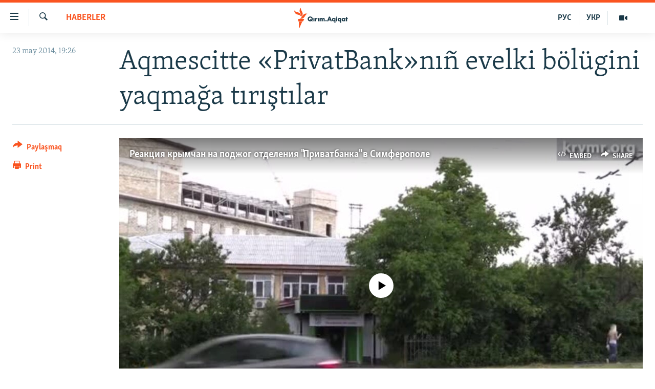

--- FILE ---
content_type: text/html; charset=utf-8
request_url: https://ktat.krymr.com/a/25396115.html
body_size: 13068
content:

<!DOCTYPE html>
<html lang="crh" dir="ltr" class="no-js">
<head>
<link href="/Content/responsive/RFE/crh-CRI/RFE-crh-CRI.css?&amp;av=0.0.0.0&amp;cb=370" rel="stylesheet"/>
<script src="https://tags.krymr.com/rferl-pangea/prod/utag.sync.js"></script> <script type='text/javascript' src='https://www.youtube.com/iframe_api' async></script>
<script type="text/javascript">
//a general 'js' detection, must be on top level in <head>, due to CSS performance
document.documentElement.className = "js";
var cacheBuster = "370";
var appBaseUrl = "/";
var imgEnhancerBreakpoints = [0, 144, 256, 408, 650, 1023, 1597];
var isLoggingEnabled = false;
var isPreviewPage = false;
var isLivePreviewPage = false;
if (!isPreviewPage) {
window.RFE = window.RFE || {};
window.RFE.cacheEnabledByParam = window.location.href.indexOf('nocache=1') === -1;
const url = new URL(window.location.href);
const params = new URLSearchParams(url.search);
// Remove the 'nocache' parameter
params.delete('nocache');
// Update the URL without the 'nocache' parameter
url.search = params.toString();
window.history.replaceState(null, '', url.toString());
} else {
window.addEventListener('load', function() {
const links = window.document.links;
for (let i = 0; i < links.length; i++) {
links[i].href = '#';
links[i].target = '_self';
}
})
}
var pwaEnabled = false;
var swCacheDisabled;
</script>
<meta charset="utf-8" />
<title>Aqmescitte &#171;PrivatBank&#187;nı&#241; evelki b&#246;l&#252;gini yaqmağa tırıştılar</title>
<meta name="description" content="Aqmescitte belgisiz şahıslar Kiyevskaya soqağı, 6/1 adresi boyunca yerleşken &#171;PrivatBank&#187;nı&#241; evelki b&#246;l&#252;gini yaqmağa tırıştılar, dep bildire 0652.in.ua.
Neşirni&#241; mal&#252;matına k&#246;re, &#171;PrivatBank&#187; levhası &#171;Rusiye milliy ticaret bankı&#187; levhasına endi de&#241;iştirilgen edi. Faqat b&#246;l&#252;k &#231;alışmay, bundan..." />
<meta name="keywords" content="HABERLER" />
<meta name="viewport" content="width=device-width, initial-scale=1.0" />
<meta http-equiv="X-UA-Compatible" content="IE=edge" />
<meta name="robots" content="max-image-preview:large">
<link href="https://ru.krymr.com/a/25395296.html" rel="canonical" />
<meta name="apple-mobile-web-app-title" content="RFE/RL" />
<meta name="apple-mobile-web-app-status-bar-style" content="black" />
<meta name="apple-itunes-app" content="app-id=1561597038, app-argument=//25396115.ltr" />
<meta content="Aqmescitte «PrivatBank»nıñ evelki bölügini yaqmağa tırıştılar" property="og:title" />
<meta content="Aqmescitte belgisiz şahıslar Kiyevskaya soqağı, 6/1 adresi boyunca yerleşken «PrivatBank»nıñ evelki bölügini yaqmağa tırıştılar, dep bildire 0652.in.ua.
Neşirniñ malümatına köre, «PrivatBank» levhası «Rusiye milliy ticaret bankı» levhasına endi deñiştirilgen edi. Faqat bölük çalışmay, bundan..." property="og:description" />
<meta content="article" property="og:type" />
<meta content="https://ktat.krymr.com/a/25396115.html" property="og:url" />
<meta content="Qırım.Aqiqat" property="og:site_name" />
<meta content="https://www.facebook.com/krymrealii" property="article:publisher" />
<meta content="https://gdb.rferl.org/ee82e659-80bf-42be-8c35-454fb4d8e931_tv_w1200_h630.jpg" property="og:image" />
<meta content="1200" property="og:image:width" />
<meta content="630" property="og:image:height" />
<meta content="568280086670706" property="fb:app_id" />
<meta content="summary_large_image" name="twitter:card" />
<meta content="@krymrealii" name="twitter:site" />
<meta content="https://gdb.rferl.org/ee82e659-80bf-42be-8c35-454fb4d8e931_tv_w1200_h630.jpg" name="twitter:image" />
<meta content="Aqmescitte «PrivatBank»nıñ evelki bölügini yaqmağa tırıştılar" name="twitter:title" />
<meta content="Aqmescitte belgisiz şahıslar Kiyevskaya soqağı, 6/1 adresi boyunca yerleşken «PrivatBank»nıñ evelki bölügini yaqmağa tırıştılar, dep bildire 0652.in.ua.
Neşirniñ malümatına köre, «PrivatBank» levhası «Rusiye milliy ticaret bankı» levhasına endi deñiştirilgen edi. Faqat bölük çalışmay, bundan..." name="twitter:description" />
<link rel="amphtml" href="https://ktat.krymr.com/amp/25396115.html" />
<script type="application/ld+json">{"articleSection":"HABERLER","isAccessibleForFree":true,"headline":"Aqmescitte «PrivatBank»nıñ evelki bölügini yaqmağa tırıştılar","inLanguage":"crh-CRI","keywords":"HABERLER","author":{"@type":"Person","name":"RFE/RL"},"datePublished":"2014-05-23 16:26:18Z","dateModified":"2014-05-23 16:26:18Z","publisher":{"logo":{"width":512,"height":220,"@type":"ImageObject","url":"https://ktat.krymr.com/Content/responsive/RFE/crh-CRI/img/logo.png"},"@type":"NewsMediaOrganization","url":"https://ktat.krymr.com","sameAs":["https://facebook.com/krymrealii","https://twitter.com/krymrealii","https://www.youtube.com/channel/UCTxc3zFdloSLhqPd6mfIMKA","https://soundcloud.com/podcasts-krym-realii","https://www.instagram.com/"],"name":"Qırım.Aqiqat","alternateName":""},"@context":"https://schema.org","@type":"NewsArticle","mainEntityOfPage":"https://ktat.krymr.com/a/25396115.html","url":"https://ktat.krymr.com/a/25396115.html","description":"Aqmescitte belgisiz şahıslar Kiyevskaya soqağı, 6/1 adresi boyunca yerleşken «PrivatBank»nıñ evelki bölügini yaqmağa tırıştılar, dep bildire 0652.in.ua.\r\n\r\n Neşirniñ malümatına köre, «PrivatBank» levhası «Rusiye milliy ticaret bankı» levhasına endi deñiştirilgen edi. Faqat bölük çalışmay, bundan...","image":{"width":1080,"height":608,"@type":"ImageObject","url":"https://gdb.rferl.org/ee82e659-80bf-42be-8c35-454fb4d8e931_tv_w1080_h608.jpg"},"name":"Aqmescitte «PrivatBank»nıñ evelki bölügini yaqmağa tırıştılar"}</script>
<script src="/Scripts/responsive/infographics.b?v=dVbZ-Cza7s4UoO3BqYSZdbxQZVF4BOLP5EfYDs4kqEo1&amp;av=0.0.0.0&amp;cb=370"></script>
<script src="/Scripts/responsive/loader.b?v=Q26XNwrL6vJYKjqFQRDnx01Lk2pi1mRsuLEaVKMsvpA1&amp;av=0.0.0.0&amp;cb=370"></script>
<link rel="icon" type="image/svg+xml" href="/Content/responsive/RFE/img/webApp/favicon.svg" />
<link rel="alternate icon" href="/Content/responsive/RFE/img/webApp/favicon.ico" />
<link rel="mask-icon" color="#ea6903" href="/Content/responsive/RFE/img/webApp/favicon_safari.svg" />
<link rel="apple-touch-icon" sizes="152x152" href="/Content/responsive/RFE/img/webApp/ico-152x152.png" />
<link rel="apple-touch-icon" sizes="144x144" href="/Content/responsive/RFE/img/webApp/ico-144x144.png" />
<link rel="apple-touch-icon" sizes="114x114" href="/Content/responsive/RFE/img/webApp/ico-114x114.png" />
<link rel="apple-touch-icon" sizes="72x72" href="/Content/responsive/RFE/img/webApp/ico-72x72.png" />
<link rel="apple-touch-icon-precomposed" href="/Content/responsive/RFE/img/webApp/ico-57x57.png" />
<link rel="icon" sizes="192x192" href="/Content/responsive/RFE/img/webApp/ico-192x192.png" />
<link rel="icon" sizes="128x128" href="/Content/responsive/RFE/img/webApp/ico-128x128.png" />
<meta name="msapplication-TileColor" content="#ffffff" />
<meta name="msapplication-TileImage" content="/Content/responsive/RFE/img/webApp/ico-144x144.png" />
<link rel="preload" href="/Content/responsive/fonts/Skolar-Lt_Latin_v2.woff" type="font/woff" as="font" crossorigin="anonymous" />
<link rel="alternate" type="application/rss+xml" title="RFE/RL - Top Stories [RSS]" href="/api/" />
<link rel="sitemap" type="application/rss+xml" href="/sitemap.xml" />
</head>
<body class=" nav-no-loaded cc_theme pg-article print-lay-article js-category-to-nav nojs-images ">
<script type="text/javascript" >
var analyticsData = {url:"https://ktat.krymr.com/a/25396115.html",property_id:"508",article_uid:"25396115",page_title:"Aqmescitte «PrivatBank»nıñ evelki bölügini yaqmağa tırıştılar",page_type:"article",content_type:"article",subcontent_type:"article",last_modified:"2014-05-23 16:26:18Z",pub_datetime:"2014-05-23 16:26:18Z",pub_year:"2014",pub_month:"05",pub_day:"23",pub_hour:"16",pub_weekday:"Friday",section:"haberler",english_section:"news-tt",byline:"",categories:"news-tt",domain:"ktat.krymr.com",language:"Tatar",language_service:"RFERL Crimea",platform:"web",copied:"yes",copied_article:"25395296|47|Crimea [ru]|2014-05-23",copied_title:"В Симферополе пытались сжечь бывшее отделение «ПриватБанка»",runs_js:"Yes",cms_release:"8.44.0.0.370",enviro_type:"prod",slug:"",entity:"RFE",short_language_service:"CRI",platform_short:"W",page_name:"Aqmescitte «PrivatBank»nıñ evelki bölügini yaqmağa tırıştılar"};
</script>
<noscript><iframe src="https://www.googletagmanager.com/ns.html?id=GTM-WXZBPZ" height="0" width="0" style="display:none;visibility:hidden"></iframe></noscript><script type="text/javascript" data-cookiecategory="analytics">
var gtmEventObject = Object.assign({}, analyticsData, {event: 'page_meta_ready'});window.dataLayer = window.dataLayer || [];window.dataLayer.push(gtmEventObject);
if (top.location === self.location) { //if not inside of an IFrame
var renderGtm = "true";
if (renderGtm === "true") {
(function(w,d,s,l,i){w[l]=w[l]||[];w[l].push({'gtm.start':new Date().getTime(),event:'gtm.js'});var f=d.getElementsByTagName(s)[0],j=d.createElement(s),dl=l!='dataLayer'?'&l='+l:'';j.async=true;j.src='//www.googletagmanager.com/gtm.js?id='+i+dl;f.parentNode.insertBefore(j,f);})(window,document,'script','dataLayer','GTM-WXZBPZ');
}
}
</script>
<!--Analytics tag js version start-->
<script type="text/javascript" data-cookiecategory="analytics">
var utag_data = Object.assign({}, analyticsData, {});
if(typeof(TealiumTagFrom)==='function' && typeof(TealiumTagSearchKeyword)==='function') {
var utag_from=TealiumTagFrom();var utag_searchKeyword=TealiumTagSearchKeyword();
if(utag_searchKeyword!=null && utag_searchKeyword!=='' && utag_data["search_keyword"]==null) utag_data["search_keyword"]=utag_searchKeyword;if(utag_from!=null && utag_from!=='') utag_data["from"]=TealiumTagFrom();}
if(window.top!== window.self&&utag_data.page_type==="snippet"){utag_data.page_type = 'iframe';}
try{if(window.top!==window.self&&window.self.location.hostname===window.top.location.hostname){utag_data.platform = 'self-embed';utag_data.platform_short = 'se';}}catch(e){if(window.top!==window.self&&window.self.location.search.includes("platformType=self-embed")){utag_data.platform = 'cross-promo';utag_data.platform_short = 'cp';}}
(function(a,b,c,d){ a="https://tags.krymr.com/rferl-pangea/prod/utag.js"; b=document;c="script";d=b.createElement(c);d.src=a;d.type="text/java"+c;d.async=true; a=b.getElementsByTagName(c)[0];a.parentNode.insertBefore(d,a); })();
</script>
<!--Analytics tag js version end-->
<!-- Analytics tag management NoScript -->
<noscript>
<img style="position: absolute; border: none;" src="https://ssc.krymr.com/b/ss/bbgprod,bbgentityrferl/1/G.4--NS/1207319595?pageName=rfe%3acri%3aw%3aarticle%3aaqmescitte%20%c2%abprivatbank%c2%bbn%c4%b1%c3%b1%20evelki%20b%c3%b6l%c3%bcgini%20yaqma%c4%9fa%20t%c4%b1r%c4%b1%c5%9ft%c4%b1lar&amp;c6=aqmescitte%20%c2%abprivatbank%c2%bbn%c4%b1%c3%b1%20evelki%20b%c3%b6l%c3%bcgini%20yaqma%c4%9fa%20t%c4%b1r%c4%b1%c5%9ft%c4%b1lar&amp;v36=8.44.0.0.370&amp;v6=D=c6&amp;g=https%3a%2f%2fktat.krymr.com%2fa%2f25396115.html&amp;c1=D=g&amp;v1=D=g&amp;events=event1,event52&amp;c16=rferl%20crimea&amp;v16=D=c16&amp;c5=news-tt&amp;v5=D=c5&amp;ch=haberler&amp;c15=tatar&amp;v15=D=c15&amp;c4=article&amp;v4=D=c4&amp;c14=25396115&amp;v14=D=c14&amp;v20=no&amp;c17=web&amp;v17=D=c17&amp;mcorgid=518abc7455e462b97f000101%40adobeorg&amp;server=ktat.krymr.com&amp;pageType=D=c4&amp;ns=bbg&amp;v29=D=server&amp;v25=rfe&amp;v30=508&amp;v105=D=User-Agent " alt="analytics" width="1" height="1" /></noscript>
<!-- End of Analytics tag management NoScript -->
<!--*** Accessibility links - For ScreenReaders only ***-->
<section>
<div class="sr-only">
<h2>Link a&#231;ıqlığı</h2>
<ul>
<li><a href="#content" data-disable-smooth-scroll="1">Esas m&#252;ndericege qaytmaq</a></li>
<li><a href="#navigation" data-disable-smooth-scroll="1">Baş navigatsiyağa qaytmaq</a></li>
<li><a href="#txtHeaderSearch" data-disable-smooth-scroll="1">Qıdıruvğa qaytmaq</a></li>
</ul>
</div>
</section>
<div dir="ltr">
<div id="page">
<aside>
<div class="c-lightbox overlay-modal">
<div class="c-lightbox__intro">
<h2 class="c-lightbox__intro-title"></h2>
<button class="btn btn--rounded c-lightbox__btn c-lightbox__intro-next" title="Nevbetteki">
<span class="ico ico--rounded ico-chevron-forward"></span>
<span class="sr-only">Nevbetteki</span>
</button>
</div>
<div class="c-lightbox__nav">
<button class="btn btn--rounded c-lightbox__btn c-lightbox__btn--close" title="Qapatmağa">
<span class="ico ico--rounded ico-close"></span>
<span class="sr-only">Qapatmağa</span>
</button>
<button class="btn btn--rounded c-lightbox__btn c-lightbox__btn--prev" title="Og&#252;ndeki">
<span class="ico ico--rounded ico-chevron-backward"></span>
<span class="sr-only">Og&#252;ndeki</span>
</button>
<button class="btn btn--rounded c-lightbox__btn c-lightbox__btn--next" title="Nevbetteki">
<span class="ico ico--rounded ico-chevron-forward"></span>
<span class="sr-only">Nevbetteki</span>
</button>
</div>
<div class="c-lightbox__content-wrap">
<figure class="c-lightbox__content">
<span class="c-spinner c-spinner--lightbox">
<img src="/Content/responsive/img/player-spinner.png"
alt="Bekle&#241;iz, l&#252;tfen"
title="Bekle&#241;iz, l&#252;tfen" />
</span>
<div class="c-lightbox__img">
<div class="thumb">
<img src="" alt="" />
</div>
</div>
<figcaption>
<div class="c-lightbox__info c-lightbox__info--foot">
<span class="c-lightbox__counter"></span>
<span class="caption c-lightbox__caption"></span>
</div>
</figcaption>
</figure>
</div>
<div class="hidden">
<div class="content-advisory__box content-advisory__box--lightbox">
<span class="content-advisory__box-text">This image contains sensitive content which some people may find offensive or disturbing.</span>
<button class="btn btn--transparent content-advisory__box-btn m-t-md" value="text" type="button">
<span class="btn__text">
Click to reveal
</span>
</button>
</div>
</div>
</div>
<div class="print-dialogue">
<div class="container">
<h3 class="print-dialogue__title section-head">Print Options:</h3>
<div class="print-dialogue__opts">
<ul class="print-dialogue__opt-group">
<li class="form__group form__group--checkbox">
<input class="form__check " id="checkboxImages" name="checkboxImages" type="checkbox" checked="checked" />
<label for="checkboxImages" class="form__label m-t-md">Images</label>
</li>
<li class="form__group form__group--checkbox">
<input class="form__check " id="checkboxMultimedia" name="checkboxMultimedia" type="checkbox" checked="checked" />
<label for="checkboxMultimedia" class="form__label m-t-md">Multimedia</label>
</li>
</ul>
<ul class="print-dialogue__opt-group">
<li class="form__group form__group--checkbox">
<input class="form__check " id="checkboxEmbedded" name="checkboxEmbedded" type="checkbox" checked="checked" />
<label for="checkboxEmbedded" class="form__label m-t-md">Embedded Content</label>
</li>
<li class="form__group form__group--checkbox">
<input class="form__check " id="checkboxComments" name="checkboxComments" type="checkbox" />
<label for="checkboxComments" class="form__label m-t-md"> Comments</label>
</li>
</ul>
</div>
<div class="print-dialogue__buttons">
<button class="btn btn--secondary close-button" type="button" title="L&#226;ğu etmek">
<span class="btn__text ">L&#226;ğu etmek</span>
</button>
<button class="btn btn-cust-print m-l-sm" type="button" title="Print">
<span class="btn__text ">Print</span>
</button>
</div>
</div>
</div>
<div class="ctc-message pos-fix">
<div class="ctc-message__inner">Link has been copied to clipboard</div>
</div>
</aside>
<div class="hdr-20 hdr-20--big">
<div class="hdr-20__inner">
<div class="hdr-20__max pos-rel">
<div class="hdr-20__side hdr-20__side--primary d-flex">
<label data-for="main-menu-ctrl" data-switcher-trigger="true" data-switch-target="main-menu-ctrl" class="burger hdr-trigger pos-rel trans-trigger" data-trans-evt="click" data-trans-id="menu">
<span class="ico ico-close hdr-trigger__ico hdr-trigger__ico--close burger__ico burger__ico--close"></span>
<span class="ico ico-menu hdr-trigger__ico hdr-trigger__ico--open burger__ico burger__ico--open"></span>
</label>
<div class="menu-pnl pos-fix trans-target" data-switch-target="main-menu-ctrl" data-trans-id="menu">
<div class="menu-pnl__inner">
<nav class="main-nav menu-pnl__item menu-pnl__item--first">
<ul class="main-nav__list accordeon" data-analytics-tales="false" data-promo-name="link" data-location-name="nav,secnav">
<li class="main-nav__item">
<a class="main-nav__item-name main-nav__item-name--link" href="/z/16913" title="HABERLER" data-item-name="news-tt" >HABERLER</a>
</li>
<li class="main-nav__item">
<a class="main-nav__item-name main-nav__item-name--link" href="/z/16921" title="SİYASET" data-item-name="politics-tt" >SİYASET</a>
</li>
<li class="main-nav__item">
<a class="main-nav__item-name main-nav__item-name--link" href="/z/16999" title="İQTİSADİYAT" data-item-name="economy-tt" >İQTİSADİYAT</a>
</li>
<li class="main-nav__item">
<a class="main-nav__item-name main-nav__item-name--link" href="/z/16922" title="CEMİYET" data-item-name="society-tt" >CEMİYET</a>
</li>
<li class="main-nav__item">
<a class="main-nav__item-name main-nav__item-name--link" href="/z/16923" title="MEDENİYET" data-item-name="culture-tt" >MEDENİYET</a>
</li>
<li class="main-nav__item">
<a class="main-nav__item-name main-nav__item-name--link" href="/z/16920" title="İNSAN AQLARI" data-item-name="human-right-crimea-tt" >İNSAN AQLARI</a>
</li>
<li class="main-nav__item">
<a class="main-nav__item-name main-nav__item-name--link" href="/z/16925" title="VİDEO" data-item-name="video-tt" >VİDEO</a>
</li>
<li class="main-nav__item">
<a class="main-nav__item-name main-nav__item-name--link" href="/z/16926" title="S&#220;RET" data-item-name="photogallry-tt" >S&#220;RET</a>
</li>
<li class="main-nav__item">
<a class="main-nav__item-name main-nav__item-name--link" href="/z/16927" title="BLOGLAR" data-item-name="blogs-tt" >BLOGLAR</a>
</li>
<li class="main-nav__item">
<a class="main-nav__item-name main-nav__item-name--link" href="/z/16914" title="FİKİR" data-item-name="opinion-tt" >FİKİR</a>
</li>
</ul>
</nav>
<div class="menu-pnl__item">
<a href="https://ru.krymr.com" class="menu-pnl__item-link" alt="Русский">Русский</a>
<a href="https://ua.krymr.com" class="menu-pnl__item-link" alt="Українською">Українською</a>
</div>
<div class="menu-pnl__item menu-pnl__item--social">
<h5 class="menu-pnl__sub-head">Qoşulı&#241;ız!</h5>
<a href="https://facebook.com/krymrealii" title="Biz FaceBook saytındamız" data-analytics-text="follow_on_facebook" class="btn btn--rounded btn--social-inverted menu-pnl__btn js-social-btn btn-facebook" target="_blank" rel="noopener">
<span class="ico ico-facebook-alt ico--rounded"></span>
</a>
<a href="https://twitter.com/krymrealii" title="Biz Twitter saytındamız" data-analytics-text="follow_on_twitter" class="btn btn--rounded btn--social-inverted menu-pnl__btn js-social-btn btn-twitter" target="_blank" rel="noopener">
<span class="ico ico-twitter ico--rounded"></span>
</a>
<a href="https://www.youtube.com/channel/UCTxc3zFdloSLhqPd6mfIMKA" title="Youtube saytında qoşulı&#241;ız" data-analytics-text="follow_on_youtube" class="btn btn--rounded btn--social-inverted menu-pnl__btn js-social-btn btn-youtube" target="_blank" rel="noopener">
<span class="ico ico-youtube ico--rounded"></span>
</a>
<a href="https://soundcloud.com/podcasts-krym-realii" title="Biz SoundCloud saytındamız" data-analytics-text="follow_on_soundcloud" class="btn btn--rounded btn--social-inverted menu-pnl__btn js-social-btn btn-soundcloud" target="_blank" rel="noopener">
<span class="ico ico-soundcloud ico--rounded"></span>
</a>
<a href="https://www.instagram.com/" title="Instagramda bizni taqip eti&#241;iz" data-analytics-text="follow_on_instagram" class="btn btn--rounded btn--social-inverted menu-pnl__btn js-social-btn btn-instagram" target="_blank" rel="noopener">
<span class="ico ico-instagram ico--rounded"></span>
</a>
</div>
<div class="menu-pnl__item">
<a href="/navigation/allsites" class="menu-pnl__item-link">
<span class="ico ico-languages "></span>
RFE/RS b&#252;t&#252;n saytları
</a>
</div>
</div>
</div>
<label data-for="top-search-ctrl" data-switcher-trigger="true" data-switch-target="top-search-ctrl" class="top-srch-trigger hdr-trigger">
<span class="ico ico-close hdr-trigger__ico hdr-trigger__ico--close top-srch-trigger__ico top-srch-trigger__ico--close"></span>
<span class="ico ico-search hdr-trigger__ico hdr-trigger__ico--open top-srch-trigger__ico top-srch-trigger__ico--open"></span>
</label>
<div class="srch-top srch-top--in-header" data-switch-target="top-search-ctrl">
<div class="container">
<form action="/s" class="srch-top__form srch-top__form--in-header" id="form-topSearchHeader" method="get" role="search"><label for="txtHeaderSearch" class="sr-only">Qıdırmaq</label>
<input type="text" id="txtHeaderSearch" name="k" placeholder="qıdıruv i&#231;&#252;n metin..." accesskey="s" value="" class="srch-top__input analyticstag-event" onkeydown="if (event.keyCode === 13) { FireAnalyticsTagEventOnSearch('search', $dom.get('#txtHeaderSearch')[0].value) }" />
<button title="Qıdırmaq" type="submit" class="btn btn--top-srch analyticstag-event" onclick="FireAnalyticsTagEventOnSearch('search', $dom.get('#txtHeaderSearch')[0].value) ">
<span class="ico ico-search"></span>
</button></form>
</div>
</div>
<a href="/" class="main-logo-link">
<img src="/Content/responsive/RFE/crh-CRI/img/logo-compact.svg" class="main-logo main-logo--comp" alt="site logo">
<img src="/Content/responsive/RFE/crh-CRI/img/logo.svg" class="main-logo main-logo--big" alt="site logo">
</a>
</div>
<div class="hdr-20__side hdr-20__side--secondary d-flex">
<a href="/z/16925" title="Video" class="hdr-20__secondary-item" data-item-name="video">
<span class="ico ico-video hdr-20__secondary-icon"></span>
</a>
<a href="https://ua.krymr.com" title="УКР" class="hdr-20__secondary-item hdr-20__secondary-item--lang" data-item-name="satellite">
УКР
</a>
<a href="https://ru.krymr.com" title="РУС" class="hdr-20__secondary-item hdr-20__secondary-item--lang" data-item-name="satellite">
РУС
</a>
<a href="/s" title="Qıdırmaq" class="hdr-20__secondary-item hdr-20__secondary-item--search" data-item-name="search">
<span class="ico ico-search hdr-20__secondary-icon hdr-20__secondary-icon--search"></span>
</a>
<div class="srch-bottom">
<form action="/s" class="srch-bottom__form d-flex" id="form-bottomSearch" method="get" role="search"><label for="txtSearch" class="sr-only">Qıdırmaq</label>
<input type="search" id="txtSearch" name="k" placeholder="qıdıruv i&#231;&#252;n metin..." accesskey="s" value="" class="srch-bottom__input analyticstag-event" onkeydown="if (event.keyCode === 13) { FireAnalyticsTagEventOnSearch('search', $dom.get('#txtSearch')[0].value) }" />
<button title="Qıdırmaq" type="submit" class="btn btn--bottom-srch analyticstag-event" onclick="FireAnalyticsTagEventOnSearch('search', $dom.get('#txtSearch')[0].value) ">
<span class="ico ico-search"></span>
</button></form>
</div>
</div>
<img src="/Content/responsive/RFE/crh-CRI/img/logo-print.gif" class="logo-print" alt="site logo">
<img src="/Content/responsive/RFE/crh-CRI/img/logo-print_color.png" class="logo-print logo-print--color" alt="site logo">
</div>
</div>
</div>
<script>
if (document.body.className.indexOf('pg-home') > -1) {
var nav2In = document.querySelector('.hdr-20__inner');
var nav2Sec = document.querySelector('.hdr-20__side--secondary');
var secStyle = window.getComputedStyle(nav2Sec);
if (nav2In && window.pageYOffset < 150 && secStyle['position'] !== 'fixed') {
nav2In.classList.add('hdr-20__inner--big')
}
}
</script>
<div class="c-hlights c-hlights--breaking c-hlights--no-item" data-hlight-display="mobile,desktop">
<div class="c-hlights__wrap container p-0">
<div class="c-hlights__nav">
<a role="button" href="#" title="Og&#252;ndeki">
<span class="ico ico-chevron-backward m-0"></span>
<span class="sr-only">Og&#252;ndeki</span>
</a>
<a role="button" href="#" title="Nevbetteki">
<span class="ico ico-chevron-forward m-0"></span>
<span class="sr-only">Nevbetteki</span>
</a>
</div>
<span class="c-hlights__label">
<span class="">Saatnı&#241; esas haberi</span>
<span class="switcher-trigger">
<label data-for="more-less-1" data-switcher-trigger="true" class="switcher-trigger__label switcher-trigger__label--more p-b-0" title="Daa kostermek">
<span class="ico ico-chevron-down"></span>
</label>
<label data-for="more-less-1" data-switcher-trigger="true" class="switcher-trigger__label switcher-trigger__label--less p-b-0" title="Show less">
<span class="ico ico-chevron-up"></span>
</label>
</span>
</span>
<ul class="c-hlights__items switcher-target" data-switch-target="more-less-1">
</ul>
</div>
</div> <div id="content">
<main class="container">
<div class="hdr-container">
<div class="row">
<div class="col-category col-xs-12 col-md-2 pull-left"> <div class="category js-category">
<a class="" href="/z/16913">HABERLER</a> </div>
</div><div class="col-title col-xs-12 col-md-10 pull-right"> <h1 class="title pg-title">
Aqmescitte &#171;PrivatBank&#187;nı&#241; evelki b&#246;l&#252;gini yaqmağa tırıştılar
</h1>
</div><div class="col-publishing-details col-xs-12 col-sm-12 col-md-2 pull-left"> <div class="publishing-details ">
<div class="published">
<span class="date" >
<time pubdate="pubdate" datetime="2014-05-23T19:26:18+02:00">
23 may 2014, 19:26
</time>
</span>
</div>
</div>
</div><div class="col-lg-12 separator"> <div class="separator">
<hr class="title-line" />
</div>
</div><div class="col-multimedia col-xs-12 col-md-10 pull-right"> <div class="media-pholder media-pholder--video ">
<div class="c-sticky-container" data-poster="https://gdb.rferl.org/ee82e659-80bf-42be-8c35-454fb4d8e931_tv_w250_r1.jpg">
<div class="c-sticky-element" data-sp_api="pangea-video" data-persistent data-persistent-browse-out >
<div class="c-mmp c-mmp--enabled c-mmp--loading c-mmp--video c-mmp--standard c-mmp--has-poster c-sticky-element__swipe-el"
data-player_id="" data-title="Реакция крымчан на поджог отделения &quot;Приватбанка&quot; в Симферополе" data-hide-title="False"
data-breakpoint_s="320" data-breakpoint_m="640" data-breakpoint_l="992"
data-hlsjs-src="/Scripts/responsive/hls.b"
data-bypass-dash-for-vod="true"
data-bypass-dash-for-live-video="true"
data-bypass-dash-for-live-audio="true"
id="player25395919">
<div class="c-mmp__poster js-poster c-mmp__poster--video">
<img src="https://gdb.rferl.org/ee82e659-80bf-42be-8c35-454fb4d8e931_tv_w250_r1.jpg" alt="Реакция крымчан на поджог отделения &quot;Приватбанка&quot; в Симферополе" title="Реакция крымчан на поджог отделения &quot;Приватбанка&quot; в Симферополе" class="c-mmp__poster-image-h" />
</div>
<a class="c-mmp__fallback-link" href="https://rfe-video-ns.akamaized.net/pangeavideo/2014/05/e/ee/ee82e659-80bf-42be-8c35-454fb4d8e931_hq.mp4">
<span class="c-mmp__fallback-link-icon">
<span class="ico ico-play"></span>
</span>
</a>
<div class="c-spinner">
<img src="/Content/responsive/img/player-spinner.png" alt="Bekle&#241;iz, l&#252;tfen" title="Bekle&#241;iz, l&#252;tfen" />
</div>
<span class="c-mmp__big_play_btn js-btn-play-big">
<span class="ico ico-play"></span>
</span>
<div class="c-mmp__player">
<video src="https://rfe-video-ns.akamaized.net/pangeavideo/2014/05/e/ee/ee82e659-80bf-42be-8c35-454fb4d8e931_hq.mp4" data-fallbacksrc="https://rfe-video-ns.akamaized.net/pangeavideo/2014/05/e/ee/ee82e659-80bf-42be-8c35-454fb4d8e931.mp4" data-fallbacktype="video/mp4" data-type="video/mp4" data-info="Auto" data-sources="[{&quot;AmpSrc&quot;:&quot;https://rfe-video-ns.akamaized.net/pangeavideo/2014/05/e/ee/ee82e659-80bf-42be-8c35-454fb4d8e931_mobile.mp4&quot;,&quot;Src&quot;:&quot;https://rfe-video-ns.akamaized.net/pangeavideo/2014/05/e/ee/ee82e659-80bf-42be-8c35-454fb4d8e931_mobile.mp4&quot;,&quot;Type&quot;:&quot;video/mp4&quot;,&quot;DataInfo&quot;:&quot;270p&quot;,&quot;Url&quot;:null,&quot;BlockAutoTo&quot;:null,&quot;BlockAutoFrom&quot;:null},{&quot;AmpSrc&quot;:&quot;https://rfe-video-ns.akamaized.net/pangeavideo/2014/05/e/ee/ee82e659-80bf-42be-8c35-454fb4d8e931.mp4&quot;,&quot;Src&quot;:&quot;https://rfe-video-ns.akamaized.net/pangeavideo/2014/05/e/ee/ee82e659-80bf-42be-8c35-454fb4d8e931.mp4&quot;,&quot;Type&quot;:&quot;video/mp4&quot;,&quot;DataInfo&quot;:&quot;360p&quot;,&quot;Url&quot;:null,&quot;BlockAutoTo&quot;:null,&quot;BlockAutoFrom&quot;:null},{&quot;AmpSrc&quot;:&quot;https://rfe-video-ns.akamaized.net/pangeavideo/2014/05/e/ee/ee82e659-80bf-42be-8c35-454fb4d8e931_hq.mp4&quot;,&quot;Src&quot;:&quot;https://rfe-video-ns.akamaized.net/pangeavideo/2014/05/e/ee/ee82e659-80bf-42be-8c35-454fb4d8e931_hq.mp4&quot;,&quot;Type&quot;:&quot;video/mp4&quot;,&quot;DataInfo&quot;:&quot;720p&quot;,&quot;Url&quot;:null,&quot;BlockAutoTo&quot;:null,&quot;BlockAutoFrom&quot;:null}]" data-pub_datetime="2014-05-23 13:52:00Z" data-lt-on-play="0" data-lt-url="" webkit-playsinline="webkit-playsinline" playsinline="playsinline" style="width:100%; height:100%" title="Реакция крымчан на поджог отделения &quot;Приватбанка&quot; в Симферополе" data-aspect-ratio="640/360" data-originalsite="47" data-sdkadaptive="true" data-sdkamp="false" data-sdktitle="Реакция крымчан на поджог отделения &quot;Приватбанка&quot; в Симферополе" data-sdkvideo="html5" data-sdkid="25395919" data-sdktype="Video ondemand">
</video>
</div>
<div class="c-mmp__overlay c-mmp__overlay--title c-mmp__overlay--partial c-mmp__overlay--disabled c-mmp__overlay--slide-from-top js-c-mmp__title-overlay">
<span class="c-mmp__overlay-actions c-mmp__overlay-actions-top js-overlay-actions">
<span class="c-mmp__overlay-actions-link c-mmp__overlay-actions-link--embed js-btn-embed-overlay" title="Embed">
<span class="c-mmp__overlay-actions-link-ico ico ico-embed-code"></span>
<span class="c-mmp__overlay-actions-link-text">Embed</span>
</span>
<span class="c-mmp__overlay-actions-link c-mmp__overlay-actions-link--share js-btn-sharing-overlay" title="share">
<span class="c-mmp__overlay-actions-link-ico ico ico-share"></span>
<span class="c-mmp__overlay-actions-link-text">share</span>
</span>
<span class="c-mmp__overlay-actions-link c-mmp__overlay-actions-link--close-sticky c-sticky-element__close-el" title="close">
<span class="c-mmp__overlay-actions-link-ico ico ico-close"></span>
</span>
</span>
<div class="c-mmp__overlay-title js-overlay-title">
<h5 class="c-mmp__overlay-media-title">
<a class="js-media-title-link" href="/a/25395919.html" target="_blank" rel="noopener" title="Реакция крымчан на поджог отделения &quot;Приватбанка&quot; в Симферополе">Реакция крымчан на поджог отделения &quot;Приватбанка&quot; в Симферополе</a>
</h5>
</div>
</div>
<div class="c-mmp__overlay c-mmp__overlay--sharing c-mmp__overlay--disabled c-mmp__overlay--slide-from-bottom js-c-mmp__sharing-overlay">
<span class="c-mmp__overlay-actions">
<span class="c-mmp__overlay-actions-link c-mmp__overlay-actions-link--embed js-btn-embed-overlay" title="Embed">
<span class="c-mmp__overlay-actions-link-ico ico ico-embed-code"></span>
<span class="c-mmp__overlay-actions-link-text">Embed</span>
</span>
<span class="c-mmp__overlay-actions-link c-mmp__overlay-actions-link--share js-btn-sharing-overlay" title="share">
<span class="c-mmp__overlay-actions-link-ico ico ico-share"></span>
<span class="c-mmp__overlay-actions-link-text">share</span>
</span>
<span class="c-mmp__overlay-actions-link c-mmp__overlay-actions-link--close js-btn-close-overlay" title="close">
<span class="c-mmp__overlay-actions-link-ico ico ico-close"></span>
</span>
</span>
<div class="c-mmp__overlay-tabs">
<div class="c-mmp__overlay-tab c-mmp__overlay-tab--disabled c-mmp__overlay-tab--slide-backward js-tab-embed-overlay" data-trigger="js-btn-embed-overlay" data-embed-source="//ktat.krymr.com/embed/player/0/25395919.html?type=video" role="form">
<div class="c-mmp__overlay-body c-mmp__overlay-body--centered-vertical">
<div class="column">
<div class="c-mmp__status-msg ta-c js-message-embed-code-copied" role="tooltip">
The code has been copied to your clipboard.
</div>
<div class="c-mmp__form-group ta-c">
<input type="text" name="embed_code" class="c-mmp__input-text js-embed-code" dir="ltr" value="" readonly />
<span class="c-mmp__input-btn js-btn-copy-embed-code" title="Copy to clipboard"><span class="ico ico-content-copy"></span></span>
</div>
<hr class="c-mmp__separator-line" />
<div class="c-mmp__form-group ta-c">
<label class="c-mmp__form-inline-element">
<span class="c-mmp__form-inline-element-text" title="width">width</span>
<input type="text" title="width" value="640" data-default="640" dir="ltr" name="embed_width" class="ta-c c-mmp__input-text c-mmp__input-text--xs js-video-embed-width" aria-live="assertive" />
<span class="c-mmp__input-suffix">px</span>
</label>
<label class="c-mmp__form-inline-element">
<span class="c-mmp__form-inline-element-text" title="height">height</span>
<input type="text" title="height" value="360" data-default="360" dir="ltr" name="embed_height" class="ta-c c-mmp__input-text c-mmp__input-text--xs js-video-embed-height" aria-live="assertive" />
<span class="c-mmp__input-suffix">px</span>
</label>
</div>
</div>
</div>
</div>
<div class="c-mmp__overlay-tab c-mmp__overlay-tab--disabled c-mmp__overlay-tab--slide-forward js-tab-sharing-overlay" data-trigger="js-btn-sharing-overlay" role="form">
<div class="c-mmp__overlay-body c-mmp__overlay-body--centered-vertical">
<div class="column">
<div class="not-apply-to-sticky audio-fl-bwd">
<aside class="player-content-share share share--mmp" role="complementary"
data-share-url="https://ktat.krymr.com/a/25395919.html" data-share-title="Реакция крымчан на поджог отделения &quot;Приватбанка&quot; в Симферополе" data-share-text="">
<ul class="share__list">
<li class="share__item">
<a href="https://facebook.com/sharer.php?u=https%3a%2f%2fktat.krymr.com%2fa%2f25395919.html"
data-analytics-text="share_on_facebook"
title="Facebook" target="_blank"
class="btn bg-transparent js-social-btn">
<span class="ico ico-facebook fs_xl "></span>
</a>
</li>
<li class="share__item">
<a href="https://twitter.com/share?url=https%3a%2f%2fktat.krymr.com%2fa%2f25395919.html&amp;text=%d0%a0%d0%b5%d0%b0%d0%ba%d1%86%d0%b8%d1%8f+%d0%ba%d1%80%d1%8b%d0%bc%d1%87%d0%b0%d0%bd++%d0%bd%d0%b0+%d0%bf%d0%be%d0%b4%d0%b6%d0%be%d0%b3+%d0%be%d1%82%d0%b4%d0%b5%d0%bb%d0%b5%d0%bd%d0%b8%d1%8f+%22%d0%9f%d1%80%d0%b8%d0%b2%d0%b0%d1%82%d0%b1%d0%b0%d0%bd%d0%ba%d0%b0%22+%d0%b2+%d0%a1%d0%b8%d0%bc%d1%84%d0%b5%d1%80%d0%be%d0%bf%d0%be%d0%bb%d0%b5"
data-analytics-text="share_on_twitter"
title="X (Twitter)" target="_blank"
class="btn bg-transparent js-social-btn">
<span class="ico ico-twitter fs_xl "></span>
</a>
</li>
<li class="share__item">
<a href="/a/25395919.html" title="Share this media" class="btn bg-transparent" target="_blank" rel="noopener">
<span class="ico ico-ellipsis fs_xl "></span>
</a>
</li>
</ul>
</aside>
</div>
<hr class="c-mmp__separator-line audio-fl-bwd xs-hidden s-hidden" />
<div class="c-mmp__status-msg ta-c js-message-share-url-copied" role="tooltip">
The URL has been copied to your clipboard
</div>
<div class="c-mmp__form-group ta-c audio-fl-bwd xs-hidden s-hidden">
<input type="text" name="share_url" class="c-mmp__input-text js-share-url" value="https://ktat.krymr.com/a/25395919.html" dir="ltr" readonly />
<span class="c-mmp__input-btn js-btn-copy-share-url" title="Copy to clipboard"><span class="ico ico-content-copy"></span></span>
</div>
</div>
</div>
</div>
</div>
</div>
<div class="c-mmp__overlay c-mmp__overlay--settings c-mmp__overlay--disabled c-mmp__overlay--slide-from-bottom js-c-mmp__settings-overlay">
<span class="c-mmp__overlay-actions">
<span class="c-mmp__overlay-actions-link c-mmp__overlay-actions-link--close js-btn-close-overlay" title="close">
<span class="c-mmp__overlay-actions-link-ico ico ico-close"></span>
</span>
</span>
<div class="c-mmp__overlay-body c-mmp__overlay-body--centered-vertical">
<div class="column column--scrolling js-sources"></div>
</div>
</div>
<div class="c-mmp__overlay c-mmp__overlay--disabled js-c-mmp__disabled-overlay">
<div class="c-mmp__overlay-body c-mmp__overlay-body--centered-vertical">
<div class="column">
<p class="ta-c"><span class="ico ico-clock"></span>No media source currently available</p>
</div>
</div>
</div>
<div class="c-mmp__cpanel-container js-cpanel-container">
<div class="c-mmp__cpanel c-mmp__cpanel--hidden">
<div class="c-mmp__cpanel-playback-controls">
<span class="c-mmp__cpanel-btn c-mmp__cpanel-btn--play js-btn-play" title="play">
<span class="ico ico-play m-0"></span>
</span>
<span class="c-mmp__cpanel-btn c-mmp__cpanel-btn--pause js-btn-pause" title="pause">
<span class="ico ico-pause m-0"></span>
</span>
</div>
<div class="c-mmp__cpanel-progress-controls">
<span class="c-mmp__cpanel-progress-controls-current-time js-current-time" dir="ltr">0:00</span>
<span class="c-mmp__cpanel-progress-controls-duration js-duration" dir="ltr">
0:01:31
</span>
<span class="c-mmp__indicator c-mmp__indicator--horizontal" dir="ltr">
<span class="c-mmp__indicator-lines js-progressbar">
<span class="c-mmp__indicator-line c-mmp__indicator-line--range js-playback-range" style="width:100%"></span>
<span class="c-mmp__indicator-line c-mmp__indicator-line--buffered js-playback-buffered" style="width:0%"></span>
<span class="c-mmp__indicator-line c-mmp__indicator-line--tracked js-playback-tracked" style="width:0%"></span>
<span class="c-mmp__indicator-line c-mmp__indicator-line--played js-playback-played" style="width:0%"></span>
<span class="c-mmp__indicator-line c-mmp__indicator-line--live js-playback-live"><span class="strip"></span></span>
<span class="c-mmp__indicator-btn ta-c js-progressbar-btn">
<button class="c-mmp__indicator-btn-pointer" type="button"></button>
</span>
<span class="c-mmp__badge c-mmp__badge--tracked-time c-mmp__badge--hidden js-progressbar-indicator-badge" dir="ltr" style="left:0%">
<span class="c-mmp__badge-text js-progressbar-indicator-badge-text">0:00</span>
</span>
</span>
</span>
</div>
<div class="c-mmp__cpanel-additional-controls">
<span class="c-mmp__cpanel-additional-controls-volume js-volume-controls">
<span class="c-mmp__cpanel-btn c-mmp__cpanel-btn--volume js-btn-volume" title="volume">
<span class="ico ico-volume-unmuted m-0"></span>
</span>
<span class="c-mmp__indicator c-mmp__indicator--vertical js-volume-panel" dir="ltr">
<span class="c-mmp__indicator-lines js-volumebar">
<span class="c-mmp__indicator-line c-mmp__indicator-line--range js-volume-range" style="height:100%"></span>
<span class="c-mmp__indicator-line c-mmp__indicator-line--volume js-volume-level" style="height:0%"></span>
<span class="c-mmp__indicator-slider">
<span class="c-mmp__indicator-btn ta-c c-mmp__indicator-btn--hidden js-volumebar-btn">
<button class="c-mmp__indicator-btn-pointer" type="button"></button>
</span>
</span>
</span>
</span>
</span>
<div class="c-mmp__cpanel-additional-controls-settings js-settings-controls">
<span class="c-mmp__cpanel-btn c-mmp__cpanel-btn--settings-overlay js-btn-settings-overlay" title="source switch">
<span class="ico ico-settings m-0"></span>
</span>
<span class="c-mmp__cpanel-btn c-mmp__cpanel-btn--settings-expand js-btn-settings-expand" title="source switch">
<span class="ico ico-settings m-0"></span>
</span>
<div class="c-mmp__expander c-mmp__expander--sources js-c-mmp__expander--sources">
<div class="c-mmp__expander-content js-sources"></div>
</div>
</div>
<a href="/embed/player/Article/25395919.html?type=video&amp;FullScreenMode=True" target="_blank" rel="noopener" class="c-mmp__cpanel-btn c-mmp__cpanel-btn--fullscreen js-btn-fullscreen" title="fullscreen">
<span class="ico ico-fullscreen m-0"></span>
</a>
</div>
</div>
</div>
</div>
</div>
</div>
<div class="media-download">
<div class="simple-menu">
<span class="handler">
<span class="ico ico-download"></span>
<span class="label">Doğru link</span>
<span class="ico ico-chevron-down"></span>
</span>
<div class="inner">
<ul class="subitems">
<li class="subitem">
<a href="https://rfe-video-ns.akamaized.net/pangeavideo/2014/05/e/ee/ee82e659-80bf-42be-8c35-454fb4d8e931_mobile.mp4?download=1" title="270p | 3.7MB" class="handler"
onclick="FireAnalyticsTagEventOnDownload(this, 'video', 25395919, 'Реакция крымчан на поджог отделения &quot;Приватбанка&quot; в Симферополе', null, '', '2014', '05', '23')">
270p | 3.7MB
</a>
</li>
<li class="subitem">
<a href="https://rfe-video-ns.akamaized.net/pangeavideo/2014/05/e/ee/ee82e659-80bf-42be-8c35-454fb4d8e931.mp4?download=1" title="360p | 6.0MB" class="handler"
onclick="FireAnalyticsTagEventOnDownload(this, 'video', 25395919, 'Реакция крымчан на поджог отделения &quot;Приватбанка&quot; в Симферополе', null, '', '2014', '05', '23')">
360p | 6.0MB
</a>
</li>
<li class="subitem">
<a href="https://rfe-video-ns.akamaized.net/pangeavideo/2014/05/e/ee/ee82e659-80bf-42be-8c35-454fb4d8e931_hq.mp4?download=1" title="720p | 15.7MB" class="handler"
onclick="FireAnalyticsTagEventOnDownload(this, 'video', 25395919, 'Реакция крымчан на поджог отделения &quot;Приватбанка&quot; в Симферополе', null, '', '2014', '05', '23')">
720p | 15.7MB
</a>
</li>
</ul>
</div>
</div>
</div>
<p class="caption">Реакция крымчан на поджог отделения &quot;Приватбанка&quot; в Симферополе</p>
</div>
</div><div class="col-xs-12 col-md-2 pull-left article-share pos-rel"> <div class="share--box">
<div class="sticky-share-container" style="display:none">
<div class="container">
<a href="https://ktat.krymr.com" id="logo-sticky-share">&nbsp;</a>
<div class="pg-title pg-title--sticky-share">
Aqmescitte &#171;PrivatBank&#187;nı&#241; evelki b&#246;l&#252;gini yaqmağa tırıştılar
</div>
<div class="sticked-nav-actions">
<!--This part is for sticky navigation display-->
<p class="buttons link-content-sharing p-0 ">
<button class="btn btn--link btn-content-sharing p-t-0 " id="btnContentSharing" value="text" role="Button" type="" title="Ortaq qullanmanı&#241; imk&#226;nlarını kenişletmek">
<span class="ico ico-share ico--l"></span>
<span class="btn__text ">
Paylaşmaq
</span>
</button>
</p>
<aside class="content-sharing js-content-sharing js-content-sharing--apply-sticky content-sharing--sticky"
role="complementary"
data-share-url="https://ktat.krymr.com/a/25396115.html" data-share-title="Aqmescitte &#171;PrivatBank&#187;nı&#241; evelki b&#246;l&#252;gini yaqmağa tırıştılar" data-share-text="">
<div class="content-sharing__popover">
<h6 class="content-sharing__title">Paylaşmaq</h6>
<button href="#close" id="btnCloseSharing" class="btn btn--text-like content-sharing__close-btn">
<span class="ico ico-close ico--l"></span>
</button>
<ul class="content-sharing__list">
<li class="content-sharing__item">
<div class="ctc ">
<input type="text" class="ctc__input" readonly="readonly">
<a href="" js-href="https://ktat.krymr.com/a/25396115.html" class="content-sharing__link ctc__button">
<span class="ico ico-copy-link ico--rounded ico--s"></span>
<span class="content-sharing__link-text">Copy link</span>
</a>
</div>
</li>
<li class="content-sharing__item">
<a href="https://facebook.com/sharer.php?u=https%3a%2f%2fktat.krymr.com%2fa%2f25396115.html"
data-analytics-text="share_on_facebook"
title="Facebook" target="_blank"
class="content-sharing__link js-social-btn">
<span class="ico ico-facebook ico--rounded ico--s"></span>
<span class="content-sharing__link-text">Facebook</span>
</a>
</li>
<li class="content-sharing__item">
<a href="https://twitter.com/share?url=https%3a%2f%2fktat.krymr.com%2fa%2f25396115.html&amp;text=Aqmescitte+%c2%abPrivatBank%c2%bbn%c4%b1%c3%b1+evelki+b%c3%b6l%c3%bcgini+yaqma%c4%9fa+t%c4%b1r%c4%b1%c5%9ft%c4%b1lar"
data-analytics-text="share_on_twitter"
title="X (Twitter)" target="_blank"
class="content-sharing__link js-social-btn">
<span class="ico ico-twitter ico--rounded ico--s"></span>
<span class="content-sharing__link-text">X (Twitter)</span>
</a>
</li>
<li class="content-sharing__item">
<a href="mailto:?body=https%3a%2f%2fktat.krymr.com%2fa%2f25396115.html&amp;subject=Aqmescitte &#171;PrivatBank&#187;nı&#241; evelki b&#246;l&#252;gini yaqmağa tırıştılar"
title="Email"
class="content-sharing__link ">
<span class="ico ico-email ico--rounded ico--s"></span>
<span class="content-sharing__link-text">Email</span>
</a>
</li>
</ul>
</div>
</aside>
</div>
</div>
</div>
<div class="links">
<p class="buttons link-content-sharing p-0 ">
<button class="btn btn--link btn-content-sharing p-t-0 " id="btnContentSharing" value="text" role="Button" type="" title="Ortaq qullanmanı&#241; imk&#226;nlarını kenişletmek">
<span class="ico ico-share ico--l"></span>
<span class="btn__text ">
Paylaşmaq
</span>
</button>
</p>
<aside class="content-sharing js-content-sharing " role="complementary"
data-share-url="https://ktat.krymr.com/a/25396115.html" data-share-title="Aqmescitte &#171;PrivatBank&#187;nı&#241; evelki b&#246;l&#252;gini yaqmağa tırıştılar" data-share-text="">
<div class="content-sharing__popover">
<h6 class="content-sharing__title">Paylaşmaq</h6>
<button href="#close" id="btnCloseSharing" class="btn btn--text-like content-sharing__close-btn">
<span class="ico ico-close ico--l"></span>
</button>
<ul class="content-sharing__list">
<li class="content-sharing__item">
<div class="ctc ">
<input type="text" class="ctc__input" readonly="readonly">
<a href="" js-href="https://ktat.krymr.com/a/25396115.html" class="content-sharing__link ctc__button">
<span class="ico ico-copy-link ico--rounded ico--l"></span>
<span class="content-sharing__link-text">Copy link</span>
</a>
</div>
</li>
<li class="content-sharing__item">
<a href="https://facebook.com/sharer.php?u=https%3a%2f%2fktat.krymr.com%2fa%2f25396115.html"
data-analytics-text="share_on_facebook"
title="Facebook" target="_blank"
class="content-sharing__link js-social-btn">
<span class="ico ico-facebook ico--rounded ico--l"></span>
<span class="content-sharing__link-text">Facebook</span>
</a>
</li>
<li class="content-sharing__item">
<a href="https://twitter.com/share?url=https%3a%2f%2fktat.krymr.com%2fa%2f25396115.html&amp;text=Aqmescitte+%c2%abPrivatBank%c2%bbn%c4%b1%c3%b1+evelki+b%c3%b6l%c3%bcgini+yaqma%c4%9fa+t%c4%b1r%c4%b1%c5%9ft%c4%b1lar"
data-analytics-text="share_on_twitter"
title="X (Twitter)" target="_blank"
class="content-sharing__link js-social-btn">
<span class="ico ico-twitter ico--rounded ico--l"></span>
<span class="content-sharing__link-text">X (Twitter)</span>
</a>
</li>
<li class="content-sharing__item">
<a href="mailto:?body=https%3a%2f%2fktat.krymr.com%2fa%2f25396115.html&amp;subject=Aqmescitte &#171;PrivatBank&#187;nı&#241; evelki b&#246;l&#252;gini yaqmağa tırıştılar"
title="Email"
class="content-sharing__link ">
<span class="ico ico-email ico--rounded ico--l"></span>
<span class="content-sharing__link-text">Email</span>
</a>
</li>
</ul>
</div>
</aside>
<p class="link-print visible-md visible-lg buttons p-0">
<button class="btn btn--link btn-print p-t-0" onclick="if (typeof FireAnalyticsTagEvent === 'function') {FireAnalyticsTagEvent({ on_page_event: 'print_story' });}return false" title="(CTRL+P)">
<span class="ico ico-print"></span>
<span class="btn__text">Print</span>
</button>
</p>
</div>
</div>
</div>
</div>
</div>
<div class="body-container">
<div class="row">
<div class="col-xs-12 col-sm-12 col-md-10 col-lg-10 pull-right">
<div class="row">
<div class="col-xs-12 col-sm-12 col-md-8 col-lg-8 pull-left bottom-offset content-offset">
<div id="article-content" class="content-floated-wrap fb-quotable">
<div class="wsw">
Aqmescitte belgisiz şahıslar Kiyevskaya soqağı, 6/1 adresi boyunca yerleşken «PrivatBank»nıñ evelki bölügini yaqmağa tırıştılar, dep bildire 0652.in.ua.<br />
<br />
Neşirniñ malümatına köre, «PrivatBank» levhası «Rusiye milliy ticaret bankı» levhasına endi deñiştirilgen edi. Faqat bölük çalışmay, bundan da ğayrı, o OAO «RNKB» resmiy saytında olğan Aqmescit bölükleriniñ sırasında bile yoqtır.<div class="wsw__embed">
<figure class="media-image js-media-expand">
<div class="img-wrap">
<div class="thumb">
<img alt="" src="https://gdb.rferl.org/B9CD2BBE-161C-47B6-8F69-DCF261BF272F_w250_r0_s.jpg" />
</div>
</div>
</figure>
</div>
<br />
Qırımnıñ içki işler nazirligi ve fevqulâde vaziyetler boyunca nazirliginiñ matbuat hızmetlerinde bu adiseni daa izaatlamaylar.<br />
​<br />
«PrivatBank» bölükleriniñ ateşke berüvi Odessa vilâyeti ve Harkovda da yüz berdi.
</div>
</div>
</div>
<div class="col-xs-12 col-sm-12 col-md-4 col-lg-4 pull-left design-top-offset"> <div class="region">
<div class="media-block-wrap" id="wrowblock-3660_21" data-area-id=R1_1>
<h2 class="section-head">
ESAS </h2>
<div class="row">
<ul>
<li class="col-xs-12 col-sm-12 col-md-12 col-lg-12 mb-grid">
<div class="media-block ">
<a href="/a/biz-az-qald%C4%B1-aglay-edik-olar-ise-kule-ediler-eki-ay-si%CC%87zo-da-fsb-taraf%C4%B1ndan-terrorizmde-qabaatlangan-q%C4%B1r%C4%B1ml%C4%B1-qad%C4%B1nlarn%C4%B1n-al%C4%B1-ne/33625320.html" class="img-wrap img-wrap--t-spac img-wrap--size-2" title="Eki ay SİZO-da: FSB tarafından terrorizmde qabaatlanğan Qırımlı qadınlarnı&#241; alı ne">
<div class="thumb thumb16_9">
<noscript class="nojs-img">
<img src="https://gdb.rferl.org/8c63d854-939a-429c-86ed-08ddfa9117a6_w160_r1.jpeg" alt="FSB tarafından terrorizmde qabaatlanğan Nasıba Saidova, Fevziye Osmanova, Esma Nimetulayeva ve Elviza Aliyeva" />
</noscript>
<img data-src="https://gdb.rferl.org/8c63d854-939a-429c-86ed-08ddfa9117a6_w100_r1.jpeg" src="" alt="FSB tarafından terrorizmde qabaatlanğan Nasıba Saidova, Fevziye Osmanova, Esma Nimetulayeva ve Elviza Aliyeva" class=""/>
</div>
</a>
<div class="media-block__content">
<a href="/a/biz-az-qald%C4%B1-aglay-edik-olar-ise-kule-ediler-eki-ay-si%CC%87zo-da-fsb-taraf%C4%B1ndan-terrorizmde-qabaatlangan-q%C4%B1r%C4%B1ml%C4%B1-qad%C4%B1nlarn%C4%B1n-al%C4%B1-ne/33625320.html">
<h4 class="media-block__title media-block__title--size-2" title="Eki ay SİZO-da: FSB tarafından terrorizmde qabaatlanğan Qırımlı qadınlarnı&#241; alı ne">
Eki ay SİZO-da: FSB tarafından terrorizmde qabaatlanğan Qırımlı qadınlarnı&#241; alı ne
</h4>
</a>
</div>
</div>
</li>
<li class="col-xs-12 col-sm-12 col-md-12 col-lg-12 mb-grid">
<div class="media-block ">
<a href="/a/cinayet-faaliyetini-q%C4%B1d%C4%B1rd%C4%B1lar-q%C4%B1r%C4%B1mda-quvetchiler-advokatlarda-tintuv-kechirdi/33623501.html" class="img-wrap img-wrap--t-spac img-wrap--size-2" title="&quot;Cinayet faaliyetini qıdırdılar&quot;. Qırımda quvet&#231;iler advokatlarda tint&#252;v ke&#231;irdi">
<div class="thumb thumb16_9">
<noscript class="nojs-img">
<img src="https://gdb.rferl.org/A88E7226-13B1-4335-B357-1BD2714B3DC3_w160_r1.jpg" alt="Qırımlı advokatlar Aqmescitteki polis b&#246;l&#252;ginde apiske alınğan imayesi altındaki şahıslarnen beraber, 2019 senesi" />
</noscript>
<img data-src="https://gdb.rferl.org/A88E7226-13B1-4335-B357-1BD2714B3DC3_w100_r1.jpg" src="" alt="Qırımlı advokatlar Aqmescitteki polis b&#246;l&#252;ginde apiske alınğan imayesi altındaki şahıslarnen beraber, 2019 senesi" class=""/>
</div>
</a>
<div class="media-block__content">
<a href="/a/cinayet-faaliyetini-q%C4%B1d%C4%B1rd%C4%B1lar-q%C4%B1r%C4%B1mda-quvetchiler-advokatlarda-tintuv-kechirdi/33623501.html">
<h4 class="media-block__title media-block__title--size-2" title="&quot;Cinayet faaliyetini qıdırdılar&quot;. Qırımda quvet&#231;iler advokatlarda tint&#252;v ke&#231;irdi">
&quot;Cinayet faaliyetini qıdırdılar&quot;. Qırımda quvet&#231;iler advokatlarda tint&#252;v ke&#231;irdi
</h4>
</a>
</div>
</div>
</li>
<li class="col-xs-12 col-sm-12 col-md-12 col-lg-12 mb-grid">
<div class="media-block ">
<a href="/a/cedvellerde-yoq-q%C4%B1r%C4%B1mda-rusiye-quvetchileri-taraf%C4%B1ndan-insanlarn%C4%B1n-h%C4%B1rs%C4%B1zlanmas%C4%B1-nas%C4%B1l-kundelik-normaga-chevirildi/33616280.html" class="img-wrap img-wrap--t-spac img-wrap--size-2" title="&quot;Cedvellerde yoq&quot;. Qırımda Rusiye quvet&#231;ileri tarafından insanlarnı&#241; hırsızlanması nasıl k&#252;ndelik normağa &#231;evirildi">
<div class="thumb thumb16_9">
<noscript class="nojs-img">
<img src="https://gdb.rferl.org/01000000-0aff-0242-e8b9-08dbfcbb3b45_w160_r1.jpg" alt="Tasviriy resim" />
</noscript>
<img data-src="https://gdb.rferl.org/01000000-0aff-0242-e8b9-08dbfcbb3b45_w100_r1.jpg" src="" alt="Tasviriy resim" class=""/>
</div>
</a>
<div class="media-block__content">
<a href="/a/cedvellerde-yoq-q%C4%B1r%C4%B1mda-rusiye-quvetchileri-taraf%C4%B1ndan-insanlarn%C4%B1n-h%C4%B1rs%C4%B1zlanmas%C4%B1-nas%C4%B1l-kundelik-normaga-chevirildi/33616280.html">
<h4 class="media-block__title media-block__title--size-2" title="&quot;Cedvellerde yoq&quot;. Qırımda Rusiye quvet&#231;ileri tarafından insanlarnı&#241; hırsızlanması nasıl k&#252;ndelik normağa &#231;evirildi">
&quot;Cedvellerde yoq&quot;. Qırımda Rusiye quvet&#231;ileri tarafından insanlarnı&#241; hırsızlanması nasıl k&#252;ndelik normağa &#231;evirildi
</h4>
</a>
</div>
</div>
</li>
</ul>
</div><a class="link-more" href="/z/16986">ESAS</a>
</div>
</div>
</div>
</div>
</div>
</div>
</div>
</main>
<a class="btn pos-abs p-0 lazy-scroll-load" data-ajax="true" data-ajax-mode="replace" data-ajax-update="#ymla-section" data-ajax-url="/part/section/5/9529" href="/p/9529.html" loadonce="true" title="Continue reading">​</a> <div id="ymla-section" class="clear ymla-section"></div>
</div>
<footer role="contentinfo">
<div id="foot" class="foot">
<div class="container">
<div class="foot-nav collapsed" id="foot-nav">
<div class="menu">
<ul class="items">
<li class="socials block-socials">
<span class="handler" id="socials-handler">
Qoşulı&#241;ız!
</span>
<div class="inner">
<ul class="subitems follow">
<li>
<a href="https://facebook.com/krymrealii" title="Biz FaceBook saytındamız" data-analytics-text="follow_on_facebook" class="btn btn--rounded js-social-btn btn-facebook" target="_blank" rel="noopener">
<span class="ico ico-facebook-alt ico--rounded"></span>
</a>
</li>
<li>
<a href="https://twitter.com/krymrealii" title="Biz Twitter saytındamız" data-analytics-text="follow_on_twitter" class="btn btn--rounded js-social-btn btn-twitter" target="_blank" rel="noopener">
<span class="ico ico-twitter ico--rounded"></span>
</a>
</li>
<li>
<a href="https://www.youtube.com/channel/UCTxc3zFdloSLhqPd6mfIMKA" title="Youtube saytında qoşulı&#241;ız" data-analytics-text="follow_on_youtube" class="btn btn--rounded js-social-btn btn-youtube" target="_blank" rel="noopener">
<span class="ico ico-youtube ico--rounded"></span>
</a>
</li>
<li>
<a href="https://soundcloud.com/podcasts-krym-realii" title="Biz SoundCloud saytındamız" data-analytics-text="follow_on_soundcloud" class="btn btn--rounded js-social-btn btn-soundcloud" target="_blank" rel="noopener">
<span class="ico ico-soundcloud ico--rounded"></span>
</a>
</li>
<li>
<a href="https://www.instagram.com/" title="Instagramda bizni taqip eti&#241;iz" data-analytics-text="follow_on_instagram" class="btn btn--rounded js-social-btn btn-instagram" target="_blank" rel="noopener">
<span class="ico ico-instagram ico--rounded"></span>
</a>
</li>
<li>
<a href="/rssfeeds" title="RSS" data-analytics-text="follow_on_rss" class="btn btn--rounded js-social-btn btn-rss" >
<span class="ico ico-rss ico--rounded"></span>
</a>
</li>
<li>
<a href="/podcasts" title="Podcast" data-analytics-text="follow_on_podcast" class="btn btn--rounded js-social-btn btn-podcast" >
<span class="ico ico-podcast ico--rounded"></span>
</a>
</li>
</ul>
</div>
</li>
<li class="block-primary collapsed collapsible item">
<span class="handler">
INFO
<span title="close tab" class="ico ico-chevron-up"></span>
<span title="open tab" class="ico ico-chevron-down"></span>
<span title="add" class="ico ico-plus"></span>
<span title="remove" class="ico ico-minus"></span>
</span>
<div class="inner">
<ul class="subitems">
<li class="subitem">
<a class="handler" href="https://ru.krymr.com/p/5471.html" title="Contacts" >Contacts</a>
</li>
<li class="subitem">
<a class="handler" href="/p/4856.html" title="Qırım.Aqiqat. Bizim aqqında" >Qırım.Aqiqat. Bizim aqqında</a>
</li>
<li class="subitem">
<a class="handler" href="/mobile-apps" title="Android | iOS" >Android | iOS</a>
</li>
<li class="subitem">
<a class="handler" href="/rssfeeds" title="RSS" >RSS</a>
</li>
</ul>
</div>
</li>
</ul>
</div>
</div>
<div class="foot__item foot__item--copyrights">
<p class="copyright">&#169; Qırım.Aqiqat, 2025 | All Rights Reserved.</p>
</div>
</div>
</div>
</footer> </div>
</div>
<script defer src="/Scripts/responsive/serviceWorkerInstall.js?cb=370"></script>
<script type="text/javascript">
// opera mini - disable ico font
if (navigator.userAgent.match(/Opera Mini/i)) {
document.getElementsByTagName("body")[0].className += " can-not-ff";
}
// mobile browsers test
if (typeof RFE !== 'undefined' && RFE.isMobile) {
if (RFE.isMobile.any()) {
document.getElementsByTagName("body")[0].className += " is-mobile";
}
else {
document.getElementsByTagName("body")[0].className += " is-not-mobile";
}
}
</script>
<script src="/conf.js?x=370" type="text/javascript"></script>
<div class="responsive-indicator">
<div class="visible-xs-block">XS</div>
<div class="visible-sm-block">SM</div>
<div class="visible-md-block">MD</div>
<div class="visible-lg-block">LG</div>
</div>
<script type="text/javascript">
var bar_data = {
"apiId": "25396115",
"apiType": "1",
"isEmbedded": "0",
"culture": "crh-CRI",
"cookieName": "cmsLoggedIn",
"cookieDomain": "ktat.krymr.com"
};
</script>
<div id="scriptLoaderTarget" style="display:none;contain:strict;"></div>
</body>
</html>